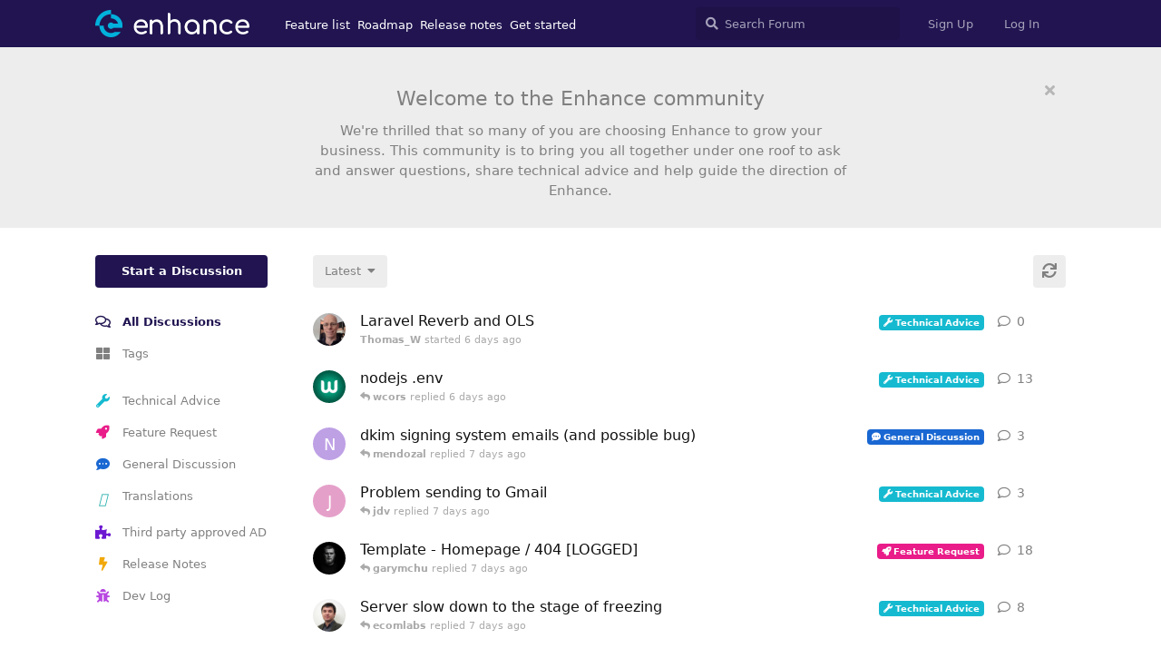

--- FILE ---
content_type: text/html; charset=utf-8
request_url: https://community.enhance.com/all?page=2
body_size: 12737
content:
<!doctype html>
<html  dir="ltr"        lang="en" >
    <head>
        <meta charset="utf-8">
        <title>All Discussions: Page 2 - Enhance Control Panel - Community</title>

        <link rel="stylesheet" href="https://community.enhance.com/assets/forum.css?v=3525d5af">
<link rel="prev" href="https://community.enhance.com">
<link rel="next" href="https://community.enhance.com?page=3">
<link rel="canonical" href="https://community.enhance.com?page=2">
<link rel="preload" href="https://community.enhance.com/assets/forum.css?v=3525d5af" as="style">
<link rel="preload" href="https://community.enhance.com/assets/forum.js?v=38ad4ae1" as="script">
<link rel="preload" href="https://community.enhance.com/assets/forum-en.js?v=4d7173ca" as="script">
<link rel="preload" href="https://community.enhance.com/assets/fonts/fa-solid-900.woff2" as="font" type="font/woff2" crossorigin="">
<link rel="preload" href="https://community.enhance.com/assets/fonts/fa-regular-400.woff2" as="font" type="font/woff2" crossorigin="">
<meta name="viewport" content="width=device-width, initial-scale=1, maximum-scale=1, minimum-scale=1">
<meta name="description" content="Our forum offers a space to ask and answer questions, share technical advice and help guide the direction of Enhance.">
<meta name="theme-color" content="#211451">
<link rel="shortcut icon" href="https://community.enhance.com/assets/favicon-zkmaixps.png">
    </head>

    <body>
        <div id="app" class="App">

    <div id="app-navigation" class="App-navigation"></div>

    <div id="drawer" class="App-drawer">

        <header id="header" class="App-header">
            <div id="header-navigation" class="Header-navigation"></div>
            <div class="container">
                <h1 class="Header-title">
                    <a href="https://community.enhance.com" id="home-link">
                                                    <img src="https://community.enhance.com/assets/logo-uf00slfz.png" alt="Enhance Control Panel - Community" class="Header-logo">
                                            </a>
                </h1>
                <div id="header-primary" class="Header-primary"></div>
                <div id="header-secondary" class="Header-secondary"></div>
            </div>
        </header>

    </div>

    <main class="App-content">
        <div id="content"></div>

        <div id="flarum-loading" style="display: none">
    Loading...
</div>

<noscript>
    <div class="Alert">
        <div class="container">
            This site is best viewed in a modern browser with JavaScript enabled.
        </div>
    </div>
</noscript>

<div id="flarum-loading-error" style="display: none">
    <div class="Alert">
        <div class="container">
            Something went wrong while trying to load the full version of this site. Try hard-refreshing this page to fix the error.
        </div>
    </div>
</div>

<noscript id="flarum-content">
    <div class="container">
    <h2>All Discussions</h2>

    <ul>
                    <li>
                <a href="https://community.enhance.com/d/3359-laravel-reverb-and-ols">
                    Laravel Reverb and OLS
                </a>
            </li>
                    <li>
                <a href="https://community.enhance.com/d/3355-nodejs-env">
                    nodejs .env
                </a>
            </li>
                    <li>
                <a href="https://community.enhance.com/d/3358-dkim-signing-system-emails-and-possible-bug">
                    dkim signing system emails (and possible bug)
                </a>
            </li>
                    <li>
                <a href="https://community.enhance.com/d/3357-problem-sending-to-gmail">
                    Problem sending to Gmail
                </a>
            </li>
                    <li>
                <a href="https://community.enhance.com/d/1307-template-homepage-404-logged">
                    Template - Homepage / 404 [LOGGED]
                </a>
            </li>
                    <li>
                <a href="https://community.enhance.com/d/3356-server-slow-down-to-the-stage-of-freezing">
                    Server slow down to the stage of freezing
                </a>
            </li>
                    <li>
                <a href="https://community.enhance.com/d/3351-issue-with-database-credentials-during-site-cloning">
                    Issue with Database Credentials during Site Cloning
                </a>
            </li>
                    <li>
                <a href="https://community.enhance.com/d/792-use-of-external-anycast-dns-service">
                    Use of external Anycast DNS service
                </a>
            </li>
                    <li>
                <a href="https://community.enhance.com/d/3348-php-apparently-hangs-indefinitely">
                    PHP apparently hangs indefinitely
                </a>
            </li>
                    <li>
                <a href="https://community.enhance.com/d/3354-securitytxt">
                    security.txt
                </a>
            </li>
                    <li>
                <a href="https://community.enhance.com/d/536-date-format-selection-released">
                    Date Format Selection [RELEASED]
                </a>
            </li>
                    <li>
                <a href="https://community.enhance.com/d/3352-setup-1-backup-per-day">
                    setup 1 backup per day
                </a>
            </li>
                    <li>
                <a href="https://community.enhance.com/d/1105-please-implement-the-possibility-of-configuring-openlitespeed-free-version">
                    Please implement the possibility of configuring OpenLiteSpeed free version
                </a>
            </li>
                    <li>
                <a href="https://community.enhance.com/d/56-accesserror-logs-available-under-public-html">
                    Access/Error Logs available under public_html
                </a>
            </li>
                    <li>
                <a href="https://community.enhance.com/d/3350-litespeed-cache-storage-path-tmp-cache-is-not-permament">
                    Litespeed - cache storage path /tmp/ ,cache is not permament
                </a>
            </li>
                    <li>
                <a href="https://community.enhance.com/d/3353-version-12143-now-available">
                    Version 12.14.3 now available
                </a>
            </li>
                    <li>
                <a href="https://community.enhance.com/d/598-innode-limitations">
                    Innode limitations?
                </a>
            </li>
                    <li>
                <a href="https://community.enhance.com/d/3038-ability-to-restore-specific-filesfolders-from-backup-under-development">
                    Ability to restore specific files/folders from backup [UNDER DEVELOPMENT]
                </a>
            </li>
                    <li>
                <a href="https://community.enhance.com/d/1580-opinions-on-bitninja-cpguard-and-imunify360-confused-about-servers">
                    Opinions on BitNinja, cPGuard, and Imunify360? Confused About &quot;Servers&quot;
                </a>
            </li>
                    <li>
                <a href="https://community.enhance.com/d/3349-slow-speed-at-clone-site">
                    Slow speed at Clone Site?
                </a>
            </li>
            </ul>

            <a href="https://community.enhance.com/all?page=1">&laquo; Previous Page</a>
    
            <a href="https://community.enhance.com/all?page=3">Next Page &raquo;</a>
    </div>

</noscript>


        <div class="App-composer">
            <div class="container">
                <div id="composer"></div>
            </div>
        </div>
    </main>

</div>

<div style="margin-left:100px; margin-bottom=100px display:block">
<a href="https://twitter.com/enhancecp" class="twitter-follow-button" data-show-count="false">Follow @enhancecp</a><script async src="https://platform.twitter.com/widgets.js" charset="utf-8"></script>
</div>


        <div id="modal"></div>
        <div id="alerts"></div>

        <script>
            document.getElementById('flarum-loading').style.display = 'block';
            var flarum = {extensions: {}};
        </script>

        <script src="https://community.enhance.com/assets/forum.js?v=38ad4ae1"></script>
<script src="https://community.enhance.com/assets/forum-en.js?v=4d7173ca"></script>

        <script id="flarum-json-payload" type="application/json">{"resources":[{"type":"forums","id":"1","attributes":{"title":"Enhance Control Panel - Community","description":"Our forum offers a space to ask and answer questions, share technical advice and help guide the direction of Enhance.","showLanguageSelector":true,"baseUrl":"https:\/\/community.enhance.com","basePath":"","baseOrigin":"https:\/\/community.enhance.com","debug":false,"apiUrl":"https:\/\/community.enhance.com\/api","welcomeTitle":"Welcome to the Enhance community","welcomeMessage":"We\u0027re thrilled that so many of you are choosing Enhance to grow your business. This community is to bring you all together under one roof to ask and answer questions, share technical advice and help guide the direction of Enhance.","themePrimaryColor":"#211451","themeSecondaryColor":"#ffffff","logoUrl":"https:\/\/community.enhance.com\/assets\/logo-uf00slfz.png","faviconUrl":"https:\/\/community.enhance.com\/assets\/favicon-zkmaixps.png","headerHtml":"","footerHtml":"\u003Cdiv style=\u0022margin-left:100px; margin-bottom=100px display:block\u0022\u003E\n\u003Ca href=\u0022https:\/\/twitter.com\/enhancecp\u0022 class=\u0022twitter-follow-button\u0022 data-show-count=\u0022false\u0022\u003EFollow @enhancecp\u003C\/a\u003E\u003Cscript async src=\u0022https:\/\/platform.twitter.com\/widgets.js\u0022 charset=\u0022utf-8\u0022\u003E\u003C\/script\u003E\n\u003C\/div\u003E","allowSignUp":true,"defaultRoute":"\/all","canViewForum":true,"canStartDiscussion":false,"canSearchUsers":false,"assetsBaseUrl":"https:\/\/community.enhance.com\/assets","canViewFlags":false,"guidelinesUrl":"https:\/\/enhance.com\/support\/forum","canBypassTagCounts":false,"minPrimaryTags":"1","maxPrimaryTags":"1","minSecondaryTags":"0","maxSecondaryTags":"3","allowUsernameMentionFormat":true},"relationships":{"groups":{"data":[{"type":"groups","id":"1"},{"type":"groups","id":"2"},{"type":"groups","id":"3"},{"type":"groups","id":"4"}]},"tags":{"data":[{"type":"tags","id":"1"},{"type":"tags","id":"2"},{"type":"tags","id":"3"},{"type":"tags","id":"19"},{"type":"tags","id":"20"},{"type":"tags","id":"23"},{"type":"tags","id":"25"}]}}},{"type":"groups","id":"1","attributes":{"nameSingular":"Admin","namePlural":"Admins","color":"#1e92f5","icon":"fas fa-star","isHidden":0}},{"type":"groups","id":"2","attributes":{"nameSingular":"Guest","namePlural":"Guests","color":null,"icon":null,"isHidden":0}},{"type":"groups","id":"3","attributes":{"nameSingular":"Member","namePlural":"Members","color":null,"icon":null,"isHidden":0}},{"type":"groups","id":"4","attributes":{"nameSingular":"Mod","namePlural":"Mods","color":"#80349E","icon":"fas fa-bolt","isHidden":0}},{"type":"tags","id":"1","attributes":{"name":"General Discussion","description":"For topics that don\u0027t fit in to any other category. ","slug":"general-discussion","color":"#1967d2","backgroundUrl":null,"backgroundMode":null,"icon":"fas fa-solid fa-comment-dots","discussionCount":640,"position":2,"defaultSort":null,"isChild":false,"isHidden":false,"lastPostedAt":"2026-01-21T11:35:38+00:00","canStartDiscussion":false,"canAddToDiscussion":false}},{"type":"tags","id":"2","attributes":{"name":"Technical Advice","description":"Get help setting up, configuring, and scaling Enhance.","slug":"technical-advice","color":"#16bad0","backgroundUrl":null,"backgroundMode":null,"icon":"fas fa-regular fa-wrench","discussionCount":1103,"position":0,"defaultSort":null,"isChild":false,"isHidden":false,"lastPostedAt":"2026-01-21T11:36:25+00:00","canStartDiscussion":false,"canAddToDiscussion":false}},{"type":"tags","id":"3","attributes":{"name":"Feature Request","description":"For feedback and new feature requests.","slug":"feature-request","color":"#e91c89","backgroundUrl":null,"backgroundMode":null,"icon":"fas fa-regular fa-rocket","discussionCount":948,"position":1,"defaultSort":null,"isChild":false,"isHidden":false,"lastPostedAt":"2026-01-21T03:34:39+00:00","canStartDiscussion":false,"canAddToDiscussion":false}},{"type":"tags","id":"19","attributes":{"name":"Dev Log","description":"Known bugs being worked on alongside the development of roadmapped features.","slug":"dev-log","color":"#b847e1","backgroundUrl":null,"backgroundMode":null,"icon":"fas fa-regular fa-bug","discussionCount":93,"position":6,"defaultSort":null,"isChild":false,"isHidden":false,"lastPostedAt":"2026-01-04T14:14:10+00:00","canStartDiscussion":false,"canAddToDiscussion":false}},{"type":"tags","id":"20","attributes":{"name":"Release Notes","description":"Reserved for discussions on specific releases. ","slug":"release-notes","color":"#f1a809","backgroundUrl":null,"backgroundMode":null,"icon":"fas fa-bolt","discussionCount":74,"position":5,"defaultSort":null,"isChild":false,"isHidden":false,"lastPostedAt":"2026-01-10T15:53:43+00:00","canStartDiscussion":false,"canAddToDiscussion":false}},{"type":"tags","id":"23","attributes":{"name":"Translations","description":"","slug":"translations","color":"#20acaa","backgroundUrl":null,"backgroundMode":null,"icon":"fa-language","discussionCount":23,"position":3,"defaultSort":null,"isChild":false,"isHidden":false,"lastPostedAt":"2025-05-07T08:11:08+00:00","canStartDiscussion":false,"canAddToDiscussion":false}},{"type":"tags","id":"25","attributes":{"name":"Third party approved AD","description":"This tag is reserved for advertisements from packaged services\/products that integrate with Enhance.\n\nPotential advertisers must seek approval. Please see guidelines - \nhttps:\/\/community.enhance.com\/d\/2366-new-community-forum-guidelines-please-read-me","slug":"third-party-approved-ad","color":"#6c19d2","backgroundUrl":null,"backgroundMode":null,"icon":"fas fa-puzzle-piece","discussionCount":10,"position":4,"defaultSort":null,"isChild":false,"isHidden":false,"lastPostedAt":"2025-12-18T20:43:22+00:00","canStartDiscussion":false,"canAddToDiscussion":false}}],"session":{"userId":0,"csrfToken":"eCoMf1vVS9vNjyQAJ01CpaeKwW5C1fCvAivvEL4u"},"locales":{"en":"English"},"locale":"en","apiDocument":{"links":{"first":"https:\/\/community.enhance.com\/api\/discussions?sort=\u0026page%5Blimit%5D=20","prev":"https:\/\/community.enhance.com\/api\/discussions?sort=\u0026page%5Blimit%5D=20","next":"https:\/\/community.enhance.com\/api\/discussions?sort=\u0026page%5Boffset%5D=40\u0026page%5Blimit%5D=20"},"data":[{"type":"discussions","id":"3359","attributes":{"title":"Laravel Reverb and OLS","slug":"3359-laravel-reverb-and-ols","commentCount":1,"participantCount":1,"createdAt":"2026-01-15T07:30:01+00:00","lastPostedAt":"2026-01-15T07:30:01+00:00","lastPostNumber":1,"canReply":false,"canRename":false,"canDelete":false,"canHide":false,"isApproved":true,"canTag":false,"subscription":null,"isSticky":false,"canSticky":false,"isLocked":false,"canLock":false},"relationships":{"user":{"data":{"type":"users","id":"864"}},"lastPostedUser":{"data":{"type":"users","id":"864"}},"tags":{"data":[{"type":"tags","id":"2"}]},"firstPost":{"data":{"type":"posts","id":"28509"}}}},{"type":"discussions","id":"3355","attributes":{"title":"nodejs .env","slug":"3355-nodejs-env","commentCount":14,"participantCount":4,"createdAt":"2026-01-13T12:16:00+00:00","lastPostedAt":"2026-01-15T05:55:47+00:00","lastPostNumber":14,"canReply":false,"canRename":false,"canDelete":false,"canHide":false,"isApproved":true,"canTag":false,"subscription":null,"isSticky":false,"canSticky":false,"isLocked":false,"canLock":false},"relationships":{"user":{"data":{"type":"users","id":"912"}},"lastPostedUser":{"data":{"type":"users","id":"912"}},"tags":{"data":[{"type":"tags","id":"2"}]},"firstPost":{"data":{"type":"posts","id":"28472"}}}},{"type":"discussions","id":"3358","attributes":{"title":"dkim signing system emails (and possible bug)","slug":"3358-dkim-signing-system-emails-and-possible-bug","commentCount":4,"participantCount":2,"createdAt":"2026-01-14T14:07:42+00:00","lastPostedAt":"2026-01-14T15:50:14+00:00","lastPostNumber":4,"canReply":false,"canRename":false,"canDelete":false,"canHide":false,"isApproved":true,"canTag":false,"subscription":null,"isSticky":false,"canSticky":false,"isLocked":false,"canLock":false},"relationships":{"user":{"data":{"type":"users","id":"1233"}},"lastPostedUser":{"data":{"type":"users","id":"10"}},"tags":{"data":[{"type":"tags","id":"1"}]},"firstPost":{"data":{"type":"posts","id":"28502"}}}},{"type":"discussions","id":"3357","attributes":{"title":"Problem sending to Gmail","slug":"3357-problem-sending-to-gmail","commentCount":4,"participantCount":3,"createdAt":"2026-01-14T09:57:05+00:00","lastPostedAt":"2026-01-14T14:33:55+00:00","lastPostNumber":4,"canReply":false,"canRename":false,"canDelete":false,"canHide":false,"isApproved":true,"canTag":false,"subscription":null,"isSticky":false,"canSticky":false,"isLocked":false,"canLock":false},"relationships":{"user":{"data":{"type":"users","id":"886"}},"lastPostedUser":{"data":{"type":"users","id":"886"}},"tags":{"data":[{"type":"tags","id":"2"}]},"firstPost":{"data":{"type":"posts","id":"28495"}}}},{"type":"discussions","id":"1307","attributes":{"title":"Template - Homepage \/ 404 [LOGGED]","slug":"1307-template-homepage-404-logged","commentCount":19,"participantCount":16,"createdAt":"2024-03-01T00:03:50+00:00","lastPostedAt":"2026-01-14T14:22:26+00:00","lastPostNumber":20,"canReply":false,"canRename":false,"canDelete":false,"canHide":false,"isApproved":true,"canTag":false,"subscription":null,"isSticky":false,"canSticky":false,"isLocked":false,"canLock":false},"relationships":{"user":{"data":{"type":"users","id":"33"}},"lastPostedUser":{"data":{"type":"users","id":"1395"}},"tags":{"data":[{"type":"tags","id":"3"}]},"firstPost":{"data":{"type":"posts","id":"8116"}}}},{"type":"discussions","id":"3356","attributes":{"title":"Server slow down to the stage of freezing","slug":"3356-server-slow-down-to-the-stage-of-freezing","commentCount":9,"participantCount":6,"createdAt":"2026-01-14T00:56:06+00:00","lastPostedAt":"2026-01-14T09:56:38+00:00","lastPostNumber":9,"canReply":false,"canRename":false,"canDelete":false,"canHide":false,"isApproved":true,"canTag":false,"subscription":null,"isSticky":false,"canSticky":false,"isLocked":false,"canLock":false},"relationships":{"user":{"data":{"type":"users","id":"150"}},"lastPostedUser":{"data":{"type":"users","id":"1313"}},"tags":{"data":[{"type":"tags","id":"2"}]},"firstPost":{"data":{"type":"posts","id":"28483"}}}},{"type":"discussions","id":"3351","attributes":{"title":"Issue with Database Credentials during Site Cloning","slug":"3351-issue-with-database-credentials-during-site-cloning","commentCount":7,"participantCount":4,"createdAt":"2026-01-10T14:24:42+00:00","lastPostedAt":"2026-01-14T09:14:00+00:00","lastPostNumber":7,"canReply":false,"canRename":false,"canDelete":false,"canHide":false,"isApproved":true,"canTag":false,"subscription":null,"isSticky":false,"canSticky":false,"isLocked":false,"canLock":false},"relationships":{"user":{"data":{"type":"users","id":"1105"}},"lastPostedUser":{"data":{"type":"users","id":"915"}},"tags":{"data":[{"type":"tags","id":"2"}]},"firstPost":{"data":{"type":"posts","id":"28431"}}}},{"type":"discussions","id":"792","attributes":{"title":"Use of external Anycast DNS service","slug":"792-use-of-external-anycast-dns-service","commentCount":9,"participantCount":8,"createdAt":"2023-09-05T11:59:38+00:00","lastPostedAt":"2026-01-14T08:52:18+00:00","lastPostNumber":9,"canReply":false,"canRename":false,"canDelete":false,"canHide":false,"isApproved":true,"canTag":false,"subscription":null,"isSticky":false,"canSticky":false,"isLocked":false,"canLock":false},"relationships":{"user":{"data":{"type":"users","id":"439"}},"lastPostedUser":{"data":{"type":"users","id":"122"}},"tags":{"data":[{"type":"tags","id":"2"}]},"firstPost":{"data":{"type":"posts","id":"4429"}}}},{"type":"discussions","id":"3348","attributes":{"title":"PHP apparently hangs indefinitely","slug":"3348-php-apparently-hangs-indefinitely","commentCount":16,"participantCount":5,"createdAt":"2026-01-08T17:20:41+00:00","lastPostedAt":"2026-01-12T22:32:23+00:00","lastPostNumber":17,"canReply":false,"canRename":false,"canDelete":false,"canHide":false,"isApproved":true,"canTag":false,"subscription":null,"isSticky":false,"canSticky":false,"isLocked":false,"canLock":false},"relationships":{"user":{"data":{"type":"users","id":"1357"}},"lastPostedUser":{"data":{"type":"users","id":"915"}},"tags":{"data":[{"type":"tags","id":"2"}]},"firstPost":{"data":{"type":"posts","id":"28401"}}}},{"type":"discussions","id":"3354","attributes":{"title":"security.txt","slug":"3354-securitytxt","commentCount":1,"participantCount":1,"createdAt":"2026-01-12T17:06:03+00:00","lastPostedAt":"2026-01-12T17:06:03+00:00","lastPostNumber":1,"canReply":false,"canRename":false,"canDelete":false,"canHide":false,"isApproved":true,"canTag":false,"subscription":null,"isSticky":false,"canSticky":false,"isLocked":false,"canLock":false},"relationships":{"user":{"data":{"type":"users","id":"1233"}},"lastPostedUser":{"data":{"type":"users","id":"1233"}},"tags":{"data":[{"type":"tags","id":"2"}]},"firstPost":{"data":{"type":"posts","id":"28462"}}}},{"type":"discussions","id":"536","attributes":{"title":"Date Format Selection [RELEASED]","slug":"536-date-format-selection-released","commentCount":6,"participantCount":4,"createdAt":"2023-05-19T12:27:33+00:00","lastPostedAt":"2026-01-12T11:59:00+00:00","lastPostNumber":6,"canReply":false,"canRename":false,"canDelete":false,"canHide":false,"isApproved":true,"canTag":false,"subscription":null,"isSticky":false,"canSticky":false,"isLocked":false,"canLock":false},"relationships":{"user":{"data":{"type":"users","id":"302"}},"lastPostedUser":{"data":{"type":"users","id":"2"}},"tags":{"data":[{"type":"tags","id":"3"},{"type":"tags","id":"6"}]},"firstPost":{"data":{"type":"posts","id":"3008"}}}},{"type":"discussions","id":"3352","attributes":{"title":"setup 1 backup per day","slug":"3352-setup-1-backup-per-day","commentCount":3,"participantCount":3,"createdAt":"2026-01-10T14:40:59+00:00","lastPostedAt":"2026-01-12T11:41:01+00:00","lastPostNumber":3,"canReply":false,"canRename":false,"canDelete":false,"canHide":false,"isApproved":true,"canTag":false,"subscription":null,"isSticky":false,"canSticky":false,"isLocked":false,"canLock":false},"relationships":{"user":{"data":{"type":"users","id":"297"}},"lastPostedUser":{"data":{"type":"users","id":"613"}},"tags":{"data":[{"type":"tags","id":"2"}]},"firstPost":{"data":{"type":"posts","id":"28433"}}}},{"type":"discussions","id":"1105","attributes":{"title":"Please implement the possibility of configuring OpenLiteSpeed free version","slug":"1105-please-implement-the-possibility-of-configuring-openlitespeed-free-version","commentCount":65,"participantCount":32,"createdAt":"2024-01-10T10:50:25+00:00","lastPostedAt":"2026-01-11T20:21:34+00:00","lastPostNumber":67,"canReply":false,"canRename":false,"canDelete":false,"canHide":false,"isApproved":true,"canTag":false,"subscription":null,"isSticky":false,"canSticky":false,"isLocked":false,"canLock":false},"relationships":{"user":{"data":{"type":"users","id":"561"}},"lastPostedUser":{"data":{"type":"users","id":"33"}},"tags":{"data":[{"type":"tags","id":"3"}]},"firstPost":{"data":{"type":"posts","id":"6473"}}}},{"type":"discussions","id":"56","attributes":{"title":"Access\/Error Logs available under public_html","slug":"56-accesserror-logs-available-under-public-html","commentCount":33,"participantCount":22,"createdAt":"2022-12-02T22:37:44+00:00","lastPostedAt":"2026-01-11T11:02:34+00:00","lastPostNumber":33,"canReply":false,"canRename":false,"canDelete":false,"canHide":false,"isApproved":true,"canTag":false,"subscription":null,"isSticky":false,"canSticky":false,"isLocked":false,"canLock":false},"relationships":{"user":{"data":{"type":"users","id":"35"}},"lastPostedUser":{"data":{"type":"users","id":"1313"}},"tags":{"data":[{"type":"tags","id":"3"}]},"firstPost":{"data":{"type":"posts","id":"231"}}}},{"type":"discussions","id":"3350","attributes":{"title":"Litespeed - cache storage path \/tmp\/ ,cache is not permament","slug":"3350-litespeed-cache-storage-path-tmp-cache-is-not-permament","commentCount":6,"participantCount":4,"createdAt":"2026-01-10T11:18:42+00:00","lastPostedAt":"2026-01-11T05:38:29+00:00","lastPostNumber":6,"canReply":false,"canRename":false,"canDelete":false,"canHide":false,"isApproved":true,"canTag":false,"subscription":null,"isSticky":false,"canSticky":false,"isLocked":false,"canLock":false},"relationships":{"user":{"data":{"type":"users","id":"6"}},"lastPostedUser":{"data":{"type":"users","id":"6"}},"tags":{"data":[{"type":"tags","id":"3"},{"type":"tags","id":"8"}]},"firstPost":{"data":{"type":"posts","id":"28427"}}}},{"type":"discussions","id":"3353","attributes":{"title":"Version 12.14.3 now available","slug":"3353-version-12143-now-available","commentCount":1,"participantCount":1,"createdAt":"2026-01-10T15:53:43+00:00","lastPostedAt":"2026-01-10T15:53:43+00:00","lastPostNumber":1,"canReply":false,"canRename":false,"canDelete":false,"canHide":false,"isApproved":true,"canTag":false,"subscription":null,"isSticky":false,"canSticky":false,"isLocked":false,"canLock":false},"relationships":{"user":{"data":{"type":"users","id":"1333"}},"lastPostedUser":{"data":{"type":"users","id":"1333"}},"tags":{"data":[{"type":"tags","id":"20"}]},"firstPost":{"data":{"type":"posts","id":"28434"}}}},{"type":"discussions","id":"598","attributes":{"title":"Innode limitations?","slug":"598-innode-limitations","commentCount":13,"participantCount":11,"createdAt":"2023-06-17T05:26:32+00:00","lastPostedAt":"2026-01-10T14:36:31+00:00","lastPostNumber":14,"canReply":false,"canRename":false,"canDelete":false,"canHide":false,"isApproved":true,"canTag":false,"subscription":null,"isSticky":false,"canSticky":false,"isLocked":false,"canLock":false},"relationships":{"user":{"data":{"type":"users","id":"126"}},"lastPostedUser":{"data":{"type":"users","id":"1128"}},"tags":{"data":[{"type":"tags","id":"3"}]},"firstPost":{"data":{"type":"posts","id":"3410"}}}},{"type":"discussions","id":"3038","attributes":{"title":"Ability to restore specific files\/folders from backup [UNDER DEVELOPMENT]","slug":"3038-ability-to-restore-specific-filesfolders-from-backup-under-development","commentCount":39,"participantCount":30,"createdAt":"2025-08-18T12:43:56+00:00","lastPostedAt":"2026-01-10T12:48:31+00:00","lastPostNumber":40,"canReply":false,"canRename":false,"canDelete":false,"canHide":false,"isApproved":true,"canTag":false,"subscription":null,"isSticky":false,"canSticky":false,"isLocked":false,"canLock":false},"relationships":{"user":{"data":{"type":"users","id":"627"}},"lastPostedUser":{"data":{"type":"users","id":"1357"}},"tags":{"data":[{"type":"tags","id":"3"}]},"firstPost":{"data":{"type":"posts","id":"25952"}}}},{"type":"discussions","id":"1580","attributes":{"title":"Opinions on BitNinja, cPGuard, and Imunify360? Confused About \u0022Servers\u0022","slug":"1580-opinions-on-bitninja-cpguard-and-imunify360-confused-about-servers","commentCount":27,"participantCount":12,"createdAt":"2024-05-23T14:51:11+00:00","lastPostedAt":"2026-01-09T20:46:41+00:00","lastPostNumber":28,"canReply":false,"canRename":false,"canDelete":false,"canHide":false,"isApproved":true,"canTag":false,"subscription":null,"isSticky":false,"canSticky":false,"isLocked":false,"canLock":false},"relationships":{"user":{"data":{"type":"users","id":"699"}},"lastPostedUser":{"data":{"type":"users","id":"515"}},"tags":{"data":[{"type":"tags","id":"1"}]},"firstPost":{"data":{"type":"posts","id":"10411"}}}},{"type":"discussions","id":"3349","attributes":{"title":"Slow speed at Clone Site?","slug":"3349-slow-speed-at-clone-site","commentCount":2,"participantCount":2,"createdAt":"2026-01-09T17:35:45+00:00","lastPostedAt":"2026-01-09T17:54:40+00:00","lastPostNumber":2,"canReply":false,"canRename":false,"canDelete":false,"canHide":false,"isApproved":true,"canTag":false,"subscription":null,"isSticky":false,"canSticky":false,"isLocked":false,"canLock":false},"relationships":{"user":{"data":{"type":"users","id":"1105"}},"lastPostedUser":{"data":{"type":"users","id":"515"}},"tags":{"data":[{"type":"tags","id":"2"}]},"firstPost":{"data":{"type":"posts","id":"28419"}}}}],"included":[{"type":"users","id":"864","attributes":{"username":"Thomas_W","displayName":"Thomas_W","avatarUrl":"https:\/\/community.enhance.com\/assets\/avatars\/0dypGCeFNJMpJTaC.png","slug":"Thomas_W"}},{"type":"users","id":"912","attributes":{"username":"wcors","displayName":"wcors","avatarUrl":"https:\/\/community.enhance.com\/assets\/avatars\/HDeRPbPTgepBzWWq.png","slug":"wcors"}},{"type":"users","id":"1233","attributes":{"username":"nhybgtvfr","displayName":"nhybgtvfr","avatarUrl":null,"slug":"nhybgtvfr"}},{"type":"users","id":"10","attributes":{"username":"mendozal","displayName":"mendozal","avatarUrl":"https:\/\/community.enhance.com\/assets\/avatars\/qfJ7LrH1hsneWVeo.png","slug":"mendozal"}},{"type":"users","id":"886","attributes":{"username":"jdv","displayName":"jdv","avatarUrl":null,"slug":"jdv"}},{"type":"users","id":"33","attributes":{"username":"DracoBlue","displayName":"DracoBlue","avatarUrl":"https:\/\/community.enhance.com\/assets\/avatars\/p5HoEC6x0Fd7QMqd.png","slug":"DracoBlue"}},{"type":"users","id":"1395","attributes":{"username":"garymchu","displayName":"garymchu","avatarUrl":null,"slug":"garymchu"}},{"type":"users","id":"150","attributes":{"username":"Isaia-Arknet_PTY_LTD","displayName":"Isaia-Arknet_PTY_LTD","avatarUrl":"https:\/\/community.enhance.com\/assets\/avatars\/cgLFvlfbFjbwH7Su.png","slug":"Isaia-Arknet_PTY_LTD"}},{"type":"users","id":"1313","attributes":{"username":"ecomlabs","displayName":"ecomlabs","avatarUrl":null,"slug":"ecomlabs"}},{"type":"users","id":"1105","attributes":{"username":"JKSoftware","displayName":"JKSoftware","avatarUrl":null,"slug":"JKSoftware"}},{"type":"users","id":"915","attributes":{"username":"gmakhs","displayName":"gmakhs","avatarUrl":null,"slug":"gmakhs"}},{"type":"users","id":"439","attributes":{"username":"tstrand","displayName":"tstrand","avatarUrl":null,"slug":"tstrand"}},{"type":"users","id":"122","attributes":{"username":"bela","displayName":"bela","avatarUrl":"https:\/\/community.enhance.com\/assets\/avatars\/XOqxVarzjdYYEkdV.png","slug":"bela"}},{"type":"users","id":"1357","attributes":{"username":"matrix","displayName":"matrix","avatarUrl":null,"slug":"matrix"}},{"type":"users","id":"302","attributes":{"username":"WebInfra","displayName":"WebInfra","avatarUrl":null,"slug":"WebInfra"}},{"type":"users","id":"2","attributes":{"username":"Aliysa_Enhance","displayName":"Aliysa_Enhance","avatarUrl":"https:\/\/community.enhance.com\/assets\/avatars\/1C5blgJPaM8sB5Pp.png","slug":"Aliysa_Enhance"}},{"type":"users","id":"297","attributes":{"username":"bocagua","displayName":"bocagua","avatarUrl":null,"slug":"bocagua"}},{"type":"users","id":"613","attributes":{"username":"Andrei","displayName":"Andrei","avatarUrl":"https:\/\/community.enhance.com\/assets\/avatars\/soPJogjkyVm98RMh.png","slug":"Andrei"}},{"type":"users","id":"561","attributes":{"username":"FabioP","displayName":"FabioP","avatarUrl":"https:\/\/community.enhance.com\/assets\/avatars\/J76NuU56zfxLCJIz.png","slug":"FabioP"}},{"type":"users","id":"35","attributes":{"username":"digitalexpanse","displayName":"digitalexpanse","avatarUrl":null,"slug":"digitalexpanse"}},{"type":"users","id":"6","attributes":{"username":"AdamM","displayName":"AdamM","avatarUrl":"https:\/\/community.enhance.com\/assets\/avatars\/asUlqb7S0RS300lc.png","slug":"AdamM"}},{"type":"users","id":"1333","attributes":{"username":"shahed","displayName":"shahed","avatarUrl":null,"slug":"shahed"}},{"type":"users","id":"126","attributes":{"username":"PradeepC","displayName":"PradeepC","avatarUrl":null,"slug":"PradeepC"}},{"type":"users","id":"1128","attributes":{"username":"webdig","displayName":"webdig","avatarUrl":"https:\/\/community.enhance.com\/assets\/avatars\/zrH86qLnPkYN3Pfv.png","slug":"webdig"}},{"type":"users","id":"627","attributes":{"username":"pratik_asabe","displayName":"pratik_asabe","avatarUrl":"https:\/\/community.enhance.com\/assets\/avatars\/mK8SG2ppinTZ3GJr.png","slug":"pratik_asabe"}},{"type":"users","id":"699","attributes":{"username":"jb007","displayName":"jb007","avatarUrl":null,"slug":"jb007"}},{"type":"users","id":"515","attributes":{"username":"SharedGrid","displayName":"SharedGrid","avatarUrl":"https:\/\/community.enhance.com\/assets\/avatars\/F108Ny085IIkzKYu.png","slug":"SharedGrid"}},{"type":"tags","id":"2","attributes":{"name":"Technical Advice","description":"Get help setting up, configuring, and scaling Enhance.","slug":"technical-advice","color":"#16bad0","backgroundUrl":null,"backgroundMode":null,"icon":"fas fa-regular fa-wrench","discussionCount":1103,"position":0,"defaultSort":null,"isChild":false,"isHidden":false,"lastPostedAt":"2026-01-21T11:36:25+00:00","canStartDiscussion":false,"canAddToDiscussion":false}},{"type":"tags","id":"1","attributes":{"name":"General Discussion","description":"For topics that don\u0027t fit in to any other category. ","slug":"general-discussion","color":"#1967d2","backgroundUrl":null,"backgroundMode":null,"icon":"fas fa-solid fa-comment-dots","discussionCount":640,"position":2,"defaultSort":null,"isChild":false,"isHidden":false,"lastPostedAt":"2026-01-21T11:35:38+00:00","canStartDiscussion":false,"canAddToDiscussion":false}},{"type":"tags","id":"3","attributes":{"name":"Feature Request","description":"For feedback and new feature requests.","slug":"feature-request","color":"#e91c89","backgroundUrl":null,"backgroundMode":null,"icon":"fas fa-regular fa-rocket","discussionCount":948,"position":1,"defaultSort":null,"isChild":false,"isHidden":false,"lastPostedAt":"2026-01-21T03:34:39+00:00","canStartDiscussion":false,"canAddToDiscussion":false}},{"type":"tags","id":"6","attributes":{"name":"Usability","description":"","slug":"usability","color":"","backgroundUrl":null,"backgroundMode":null,"icon":"","discussionCount":131,"position":5,"defaultSort":null,"isChild":true,"isHidden":false,"lastPostedAt":"2026-01-12T11:59:00+00:00","canStartDiscussion":false,"canAddToDiscussion":false},"relationships":{"parent":{"data":{"type":"tags","id":"3"}}}},{"type":"tags","id":"8","attributes":{"name":"Server management","description":"","slug":"server-management","color":"","backgroundUrl":null,"backgroundMode":null,"icon":"","discussionCount":134,"position":4,"defaultSort":null,"isChild":true,"isHidden":false,"lastPostedAt":"2026-01-11T05:38:29+00:00","canStartDiscussion":false,"canAddToDiscussion":false},"relationships":{"parent":{"data":{"type":"tags","id":"3"}}}},{"type":"tags","id":"20","attributes":{"name":"Release Notes","description":"Reserved for discussions on specific releases. ","slug":"release-notes","color":"#f1a809","backgroundUrl":null,"backgroundMode":null,"icon":"fas fa-bolt","discussionCount":74,"position":5,"defaultSort":null,"isChild":false,"isHidden":false,"lastPostedAt":"2026-01-10T15:53:43+00:00","canStartDiscussion":false,"canAddToDiscussion":false}},{"type":"posts","id":"28509","attributes":{"number":1,"createdAt":"2026-01-15T07:30:01+00:00","contentType":"comment","contentHtml":"\u003Cp\u003EA project use Laravel Reverb for Websockets at a Enhance server with OLS.\u003C\/p\u003E\n\n\u003Cp\u003EFor Apache the integration looks not so difficult:\u003C\/p\u003E\n  \u003Ch1\u003EProxy WebSocket connections\u003C\/h1\u003E\n  \u003Cp\u003E\u0026lt;Location \/app\u0026gt;\u003Cbr\u003E\n    ProxyPass ws:\/\/0.0.0.0:8080\/app\u003Cbr\u003E\n    ProxyPassReverse ws:\/\/0.0.0.0:8080\/app\u003Cbr\u003E\n  \u0026lt;\/Location\u0026gt;\u003C\/p\u003E\n  \u003Cbr\u003E\n  \u003Cp\u003E\u0026lt;Location \/apps\u0026gt;\u003Cbr\u003E\n    ProxyPass \u003Ca href=\u0022http:\/\/0.0.0.0:8080\/apps\u0022 rel=\u0022ugc nofollow\u0022\u003Ehttp:\/\/0.0.0.0:8080\/apps\u003C\/a\u003E\u003Cbr\u003E\n    ProxyPassReverse \u003Ca href=\u0022http:\/\/0.0.0.0:8080\/apps\u0022 rel=\u0022ugc nofollow\u0022\u003Ehttp:\/\/0.0.0.0:8080\/apps\u003C\/a\u003E\u003Cbr\u003E\n  \u0026lt;\/Location\u0026gt;\u003Cbr\u003E\n\u0026lt;\/VirtualHost\u0026gt;\u003C\/p\u003E\n\n\u003Cp\u003EBut with OLS\/Enhance I get SSL Certificate errors. Have somebody a idea how to get this running?\u003C\/p\u003E\n\n","renderFailed":false}},{"type":"posts","id":"28472","attributes":{"number":1,"createdAt":"2026-01-13T12:16:00+00:00","contentType":"comment","contentHtml":"\u003Cp\u003Ei got a error while user is trying to connect to the mysql database.\u003C\/p\u003E \n\u003Cpre\u003E\u003Ccode\u003EError in processPendingCampaigns: AggregateError [ECONNREFUSED]:\nat internalConnectMultiple (node:net:1122:18)\nat afterConnectMultiple (node:net:1689:7) {\ncode: \u0027ECONNREFUSED\u0027,\nfatal: true,\n[errors]: [\nError: connect ECONNREFUSED 127.0.0.1:3306\nat createConnectionError (node:net:1652:14)\nat afterConnectMultiple (node:net:1682:16) {\nerrno: -111,\ncode: \u0027ECONNREFUSED\u0027,\nsyscall: \u0027connect\u0027,\naddress: \u0027127.0.0.1\u0027,\nport: 3306\n},\nError: connect ECONNREFUSED ::1:3306\nat createConnectionError (node:net:1652:14)\nat afterConnectMultiple (node:net:1682:16) {\nerrno: -111,\ncode: \u0027ECONNREFUSED\u0027,\nsyscall: \u0027connect\u0027,\naddress: \u0027::1\u0027,\nport: 3306\n}\n]\n}\u003C\/code\u003E\u003Cscript async=\u0022\u0022 crossorigin=\u0022anonymous\u0022 data-hljs-style=\u0022github\u0022 integrity=\u0022sha384-ryUuFF+lg0ZHUA7DaXhvSekelOyHvqE2+5VtldjgFG+Y99aBpL8SNXEPubG6UTNv\u0022 src=\u0022https:\/\/cdn.jsdelivr.net\/gh\/s9e\/hljs-loader@1.0.32\/loader.min.js\u0022\u003E\u003C\/script\u003E\u003C\/pre\u003E\n\u003Cp\u003Edo you know what should be the host in .ENV DBHOST=localhost\u003Cbr\u003E\n#nodejs\u003C\/p\u003E\n","renderFailed":false}},{"type":"posts","id":"28502","attributes":{"number":1,"createdAt":"2026-01-14T14:07:42+00:00","contentType":"comment","contentHtml":"\u003Cp\u003Ei have multiple servers,  1 dedicated mailserver,  1 server running the panel, global webmail \u0026amp; php,\u003Cbr\u003E\nand multiple webservers\u003C\/p\u003E\n\n\u003Cp\u003Eunder system -\u0026gt; branding, i\u0027ve set an address to use for all system generated emails. \u003Cbr\u003E\nthe panel is set on a subdomain, ie  panel.mydomain.tld,  and i have website on mydomain.tld. \u003Cbr\u003E\ndkim is configured on mydomain.tld, and the address set for system emails is \u003Ca href=\u0022mailto:system@mydomain.tld\u0022\u003Esystem@mydomain.tld\u003C\/a\u003E\u003C\/p\u003E\n\n\u003Cp\u003Ebut emails generated by the panel are not dkim signed.\u003C\/p\u003E \n\n\u003Cp\u003Eshouldn\u0027t the setting for system emails also require smtp login details so that system emails can be properly authenticated and signed?  clients not getting eg password reset emails to their personal mailboxes because their mailserver is rejected mails that aren\u0027t dkim signed is going to be a big problem.\u003C\/p\u003E \n\n\n\u003Cp\u003Eand yes, i can set something like that in settings - service -  email smart host settings..\u003Cbr\u003E\nbut then all outbound mail, from all servers is going through one login, i don\u0027t like that.. one password change stops all outbound mail...\u003C\/p\u003E\n\n\u003Cp\u003Ealso, although it says those settings can be overridden on a per server basis, i\u0027ve tried overriding it for the dedicated mailserver,  setting the status to off, with no host\/port or user details, but it still leaves it configured, so all outbound mail continually loops back trying to relay through itself.   (possible bug?)\u003C\/p\u003E\n\n\u003Cp\u003Ealso, i know using smtp plugins  on wordpress etc, avoids the problem, but for those that don\u0027t\/won\u0027t use them and let the site just try to send mail using local php, shouldn\u0027t those get routed through rspamd so that they get dkim signed based on the sending websites domain...\u003C\/p\u003E \n\n\u003Cp\u003Ewith the way gmail, microsoft etc are clamping down on email security, the system shouldn\u0027t be letting any email go out into the world without being dkim signed.\u003C\/p\u003E \n","renderFailed":false}},{"type":"posts","id":"28495","attributes":{"number":1,"createdAt":"2026-01-14T09:57:05+00:00","contentType":"comment","contentHtml":"\u003Cp\u003EHello,\u003Cbr\u003E\nI am having a problem with Gmail.\u003Cbr\u003E\nMessages sent to Gmail trigger an error completely at random.\u003Cbr\u003E\n550-5.7.25 [2a01:...] The IP address sending\u003Cbr\u003E\nthis message does not 550-5.7.25 have a PTR record setup, or the corresponding forward DNS entry does 550-5.7.25 not match the sending IP.\u003C\/p\u003E\n\n\u003Cp\u003EThe problem only occurs on IPv6 and not systematically.\u003C\/p\u003E\n\n\u003Cp\u003EThe DNS entries are configured correctly.\u003Cbr\u003E\nUsing Google\u0027s DIG tool, the PTR of the sending server is correct.\u003C\/p\u003E\n\n\u003Cp\u003EHave you ever encountered this problem?\u003Cbr\u003E\nAnd how did you solve it?\u003C\/p\u003E","renderFailed":false}},{"type":"posts","id":"8116","attributes":{"number":1,"createdAt":"2024-03-01T00:03:50+00:00","contentType":"comment","contentHtml":"\u003Cp\u003EAdding a template for the welcome page (immediately after adding a page to the enhance panel) and a 404 error page: page not found. I\u0027m referring to a designer version of these pages, not as it currently stands.\u003C\/p\u003E\n\n\u003Cp\u003EExamples:\u003Cbr\u003E\n\u003Cimg src=\u0022https:\/\/static.vecteezy.com\/system\/resources\/previews\/004\/342\/925\/original\/background-design-error-404-page-not-found-text-cute-gradient-template-banner-or-website-page-free-vector.jpg\u0022 title=\u0022\u0022 alt=\u0022\u0022\u003E\u003C\/p\u003E\n\n\u003Cp\u003E\u003Cimg src=\u0022https:\/\/i.stack.imgur.com\/Aw3g5.png\u0022 title=\u0022\u0022 alt=\u0022\u0022\u003E\u003C\/p\u003E\n\n","renderFailed":false}},{"type":"posts","id":"28483","attributes":{"number":1,"createdAt":"2026-01-14T00:56:06+00:00","contentType":"comment","contentHtml":"\u003Cp\u003Ei have a server that is running apache and i have few eCommerce websites.\u003Cbr\u003E\nIt happened that one of the sites had issues and it required updates so it definitely works bad, no question about that. the owner works on it to fix it as  soon fast as he can, but what gets me crazy is the fact that while his site gets stuck very often the other clients get affected.\u003C\/p\u003E\n\n\u003Cp\u003Eas a NOTE: everything started going bad since last few updates of enhance panel!\u003C\/p\u003E\n\n\u003Cp\u003Ei was under the impression that each account is isolated and one site\u0027s failure would not affect everyone else. but it seems i was wrong, as all other clients get their websites frozen. (this is not what i was ready for when i was  thinking each client is isolated.)\u003C\/p\u003E\n\n\u003Cp\u003Ei have tested by suspending the problem website, and found out that the server works well otherwise. so the true  Isolation seems to not be that true after all..\u003C\/p\u003E\n\n\u003Cp\u003EI have to admit that i am really questioning the the isolation thing \ud83d\ude42 and the way i considered it should be and what it really is \ud83d\ude42\u003C\/p\u003E\n\n\u003Cp\u003EIf i am doing something wrong please by all means some advice is welcome \ud83d\ude42\u003C\/p\u003E","renderFailed":false}},{"type":"posts","id":"28431","attributes":{"number":1,"createdAt":"2026-01-10T14:24:42+00:00","contentType":"comment","contentHtml":"\u003Cp\u003EHello,\u003C\/p\u003E\n\n\u003Cp\u003EI am cloning a WordPress site to create a staging environment for a client.\u003C\/p\u003E\n\n\u003Cp\u003EHowever, it appears that the cloning process does not automatically update the wp-config.php file with the new database credentials for the staging site.\u003C\/p\u003E \n\n\u003Cp\u003EAs a result, the cloned site still points to the production database.\u003C\/p\u003E\n\n\u003Cp\u003EIf the staging site is hosted on the same server, it attempts to connect to the production database (which often results in an access denied error due to permission restrictions). However, if it is hosted on a different server, it simply triggers a \u0027database connection error\u0027 because the credentials do not match the new environment.\u003C\/p\u003E\n\n\u003Cp\u003EIs this a bug in the cloning process, or should these credentials be updated manually?\u003C\/p\u003E\n","renderFailed":false}},{"type":"posts","id":"4429","attributes":{"number":1,"createdAt":"2023-09-05T11:59:38+00:00","contentType":"comment","contentHtml":"\u003Cp\u003EIt would be great if there was a way to add\/edit allow-axfr-ips to powerdns config so we can use any Anycast DNS service. \u003Cbr\u003E\nI guess we could enter the powerdns docker container and try to add it there but I\u0027m afraid it might brake thing in the enhance panel or services.\u003C\/p\u003E\n\n\u003Cp\u003EOr a quick guide\/tips on how this could be achieved\u003C\/p\u003E","renderFailed":false}},{"type":"posts","id":"28401","attributes":{"number":1,"createdAt":"2026-01-08T17:20:41+00:00","contentType":"comment","contentHtml":"\u003Cp\u003EI\u0027m already running some websites with Enhance. Each website is on a dedicated Hetzner cloud instance.\u003Cbr\u003E\nAll websites are migrated from the same Plesk server which was hosting them shared.\u003Cbr\u003E\nEverything was fine till now, when recently I\u0027ve been struck with a serious issue.\u003Cbr\u003E\nSome websites refuse to work. With these symptoms:\u003Cbr\u003E\n1) The website start load infintely till timeout\u003Cbr\u003E\n2) The PHP process reach 99% CPU\u003Cbr\u003E\n3) With strace the PHP process is doing nothing, no activity.\u003Cbr\u003E\n4) With ltrace the PHP process is reporting in loop something like (not sure if related)\u003Cbr\u003E\n\u003Ccode\u003Ememcpy(0x7bc9b1a860b2, \u002295430879\u0022, 8)\u003C\/code\u003E\u003Cbr\u003E\n\u003Ccode\u003Estrdup(\u0022Undefined offset: 95430879\u0022)\u003C\/code\u003E\u003Cbr\u003E\n\u003Ccode\u003Estrdup(\u0022\/var\/www\/siteid\/public_html\/alwaysthesamefile.php\u0022)\u003C\/code\u003E\u003Cbr\u003E\nthis is related to a symfony dependency (XmlFileLoader.php) which anyway is used by all the other websites working too.\u003Cbr\u003E\n5) Statics file are served just fine\u003Cbr\u003E\n6) It happens no matter which webserver I use (tried OLS and Apache)\u003Cbr\u003E\n7) Nothing wrong is logged, even with debug active in OLS. Without debug logs are completely empty.\u003Cbr\u003E\n8) Tried with different instances types, no luck.\u003C\/p\u003E\n\n\u003Cp\u003EAdditional info: The looping file in ltrace is always the same but again not sure if relevant.\u003C\/p\u003E \n\n\u003Cp\u003EI\u0027m seriously out of ideas as of why it happens. Especially since it works on plesk with the same setup (LSWS and php.ini). Tried everything. Any ideas?\u003C\/p\u003E\n","renderFailed":false}},{"type":"posts","id":"28462","attributes":{"number":1,"createdAt":"2026-01-12T17:06:03+00:00","contentType":"comment","contentHtml":"\u003Cp\u003Eis there an easy way to get security.txt enabled on every vhost?\u003C\/p\u003E\n\n\u003Cp\u003Ei\u0027ve tried modifying this: \u003Ca href=\u0022https:\/\/github.com\/remkohat\/dynamic-security.txt\u0022 rel=\u0022ugc nofollow\u0022\u003Ehttps:\/\/github.com\/remkohat\/dynamic-security.txt\u003C\/a\u003E\u003Cbr\u003E\nbut i can\u0027t get it to work\u003C\/p\u003E\n\n","renderFailed":false}},{"type":"posts","id":"3008","attributes":{"number":1,"createdAt":"2023-05-19T12:27:33+00:00","contentType":"comment","contentHtml":"\u003Cp\u003EThis may be minor but I think we\u0027ll need a way to change the date format in the UI to prevent confusion and misunderstanding.\u003C\/p\u003E \n\n\u003Cp\u003ERight now the date format is: MM\/DD\/YYYY (05\/19\/2023)\u003C\/p\u003E\n\n\u003Cp\u003EAs this is not the standard date format for most of the world, it\u0027ll be great to have these as well:\u003C\/p\u003E\n\n\u003Cul\u003E\u003Cli\u003EDD\/MM\/YYYY (19\/05\/2023)\u003C\/li\u003E\n\u003Cli\u003EDD-MMM-YYYY (05-MAY-2023)\u003C\/li\u003E\n\u003Cli\u003EMMM-DD-YYYY (MAY-05-2023)\u003C\/li\u003E\u003C\/ul\u003E","renderFailed":false}},{"type":"posts","id":"28433","attributes":{"number":1,"createdAt":"2026-01-10T14:40:59+00:00","contentType":"comment","contentHtml":"\u003Cp\u003EHello,\u003C\/p\u003E\n\n\u003Cp\u003EI\u0027m trying to set up a nightly backup. (just one per day)\u003C\/p\u003E\n\n\u003Cp\u003EWhat do you think of this configuration? Do you recommend any other settings?\u003C\/p\u003E\n\n\u003Cp\u003EThank you very much.\u003C\/p\u003E\n\n\u003Cp\u003E\u003Cimg src=\u0022https:\/\/i.ibb.co\/CpdkTXfM\/Google-Chrome-2026-01-10-15-37-15.png\u0022 title=\u0022\u0022 alt=\u0022\u0022\u003E\u003C\/p\u003E","renderFailed":false}},{"type":"posts","id":"6473","attributes":{"number":1,"createdAt":"2024-01-10T10:50:25+00:00","contentType":"comment","contentHtml":"\u003Cp\u003EHi, dear Enhance Control Panel Team,\u003C\/p\u003E\n\n\u003Cp\u003EPlease implement the possibility of configuring OpenLiteSpeed free version (not to be confused with the paid commercial version called \u0022LiteSpeed\u0022).\u003C\/p\u003E\n\n\u003Cp\u003EThank you.\u003C\/p\u003E","renderFailed":false}},{"type":"posts","id":"231","attributes":{"number":1,"createdAt":"2022-12-02T22:37:44+00:00","contentType":"comment","contentHtml":"\u003Cp\u003EAccess\/Error Logs available under \/public_html\/\u003C\/p\u003E\n\n\u003Cp\u003E\/logs\/\u003C\/p\u003E\n\u003Cul\u003E\u003Cli\u003Eaccess.log\u003C\/li\u003E\n\u003Cli\u003Eerror.log\u003C\/li\u003E\u003C\/ul\u003E\n\n\u003Cp\u003E\/public_html\/\u003C\/p\u003E\n\u003Cul\u003E\u003Cli\u003Ewp\u003C\/li\u003E\u003C\/ul\u003E","renderFailed":false}},{"type":"posts","id":"28427","attributes":{"number":1,"createdAt":"2026-01-10T11:18:42+00:00","contentType":"comment","contentHtml":"\u003Cp\u003EHi\u003Cbr\u003E\nI think the current LiteSpeed configuration for \u201cCache Storage Path\u201d is incorrect.\u003Cbr\u003E\nVirtual Hosts \u0026gt; website \u0026gt; Cache \u0026gt; Cache Storage Settings  \u0026gt; Storage Path\u003C\/p\u003E\t\n\n\u003Cp\u003ECurrently, this is the \u003Cstrong\u003Etmp\u003C\/strong\u003E folder for each site, which is not permanent in Linux and is cleared after the server is restarted.\u003Cbr\u003E\nExample:\u003Cbr\u003E\n\/tmp\/lscache_4a513315-e26e-4033-93fd-b4399003866a\u003C\/p\u003E\n\n\u003Cp\u003EI don\u0027t think that\u0027s a good practice. I would like my website cache to always have the highest possible cache hit ratio and be permanent.\u003C\/p\u003E\n\n\u003Cp\u003EIs it possible to change the default location to save the cache on the disk in a permanent folder? So that the cache is not cleared after restarting the server?\u003Cbr\u003E\nExample:\u003Cbr\u003E\n\/var\/cache\/litespeed\/lscache_4a513315-e26e-4033-93fd-b4399003866a\u003C\/p\u003E\n\n\u003Cp\u003ERegards\u003C\/p\u003E","renderFailed":false}},{"type":"posts","id":"28434","attributes":{"number":1,"createdAt":"2026-01-10T15:53:43+00:00","contentType":"comment","contentHtml":"\u003Cp\u003E\u003Cstrong\u003E12.14.3\u003C\/strong\u003E\u003C\/p\u003E\n\n\u003Cp\u003E\u003Cstrong\u003EFixed\u003C\/strong\u003E\u003C\/p\u003E\n\n\u003Cul\u003E\u003Cli\u003ECorrected subscription bandwidth calculation.\u003C\/li\u003E\n\u003Cli\u003ESubscription recalculation is now forced after successful website clone.\u003C\/li\u003E\n\u003Cli\u003ECloning process only checks for database resource on the destination package where databases exist on the source website.\u003C\/li\u003E\u003C\/ul\u003E\n\n\u003Cp\u003E\u003Cstrong\u003EEnhanced\u003C\/strong\u003E\u003C\/p\u003E\n\n\u003Cul\u003E\u003Cli\u003EImproved fault tolerance for automated o\/s package installation (apt).\u003C\/li\u003E\u003C\/ul\u003E","renderFailed":false}},{"type":"posts","id":"3410","attributes":{"number":1,"createdAt":"2023-06-17T05:26:32+00:00","contentType":"comment","contentHtml":"\u003Cp\u003EPreviously when we were using cPanel there were innode limitations per cPanel account. That\u0027s generally how the industry does it.\u003Cbr\u003E\nWhat about Enhance? I do not see any innode limitations in Enhance per website.\u003C\/p\u003E \n\n\u003Cp\u003ESecondly, I would like to ask that does it currently matter with the newest NVMe drives?\u003C\/p\u003E","renderFailed":false}},{"type":"posts","id":"25952","attributes":{"number":1,"createdAt":"2025-08-18T12:43:56+00:00","contentType":"comment","contentHtml":"\u003Cp\u003EThis is a very important feature i think we should have, our clients asking for this very often! When there\u0027s a sub-domain on which company hosted CRM or any other critical software and they have their company website on main domain then in case of disaster they are forced to restore everything including main domain + sub-domain, if you have problems with either you can not restore any one!\u003C\/p\u003E\n\n\u003Cp\u003ENow please keep SSH arguments out of this, we\u0027re sysadmins, our clients are not let\u0027s be practical here..\u003C\/p\u003E \n\n\u003Cp\u003E\u003Ca href=\u0022https:\/\/community.enhance.com\/u\/Aliysa_Enhance\u0022 class=\u0022UserMention\u0022\u003E@Aliysa_Enhance\u003C\/a\u003E please do consider this!\u003C\/p\u003E","renderFailed":false}},{"type":"posts","id":"10411","attributes":{"number":1,"createdAt":"2024-05-23T14:51:11+00:00","contentType":"comment","contentHtml":"\u003Cp\u003EFirst, I understand the importance of using multiple servers for different purposes such as:\u003C\/p\u003E\n\n\u003Col style=\u0022list-style-type:decimal\u0022\u003E\u003Cli\u003EEnhance panel\u003C\/li\u003E\n\u003Cli\u003EApplications\u003C\/li\u003E\n\u003Cli\u003EDatabase\u003C\/li\u003E\n\u003Cli\u003EEmail\u003C\/li\u003E\n\u003Cli\u003EBackups\u003C\/li\u003E\n\u003Cli\u003EDNS\u003C\/li\u003E\u003C\/ol\u003E\n\n\u003Cp\u003EUnfortunately, I\u0027ve always put \u0022all my eggs in one basket.\u0022 Moving forward, I plan to use multiple servers. However, I\u0027ve noticed that BitNinja, cPGuard, and Imunify360 all charge per server, as well as by the number of users and\/or server specifications.\u003C\/p\u003E\n\n\u003Cp\u003EFrom an investment standpoint, the minimum monthly cost for 5 servers (with DNS handled by Cloudflare) would be:\u003C\/p\u003E\n\n\u003Cp\u003EBitNinja: $30 to $60\u003Cbr\u003E\ncPGuard: $55\u003Cbr\u003E\nImunify360: $125\u003C\/p\u003E\n\n\u003Cp\u003EBeyond the cost, each platform offers different features and performance. Theoretically, one could end up paying $500+ per month for 5 servers if the platform meets all requirements.\u003C\/p\u003E\n\n\u003Cp\u003EGiven these options and the ease of integration with Enhance, what are everyone\u0027s opinions on these platforms? Are they worth it? Do they significantly improve malware protection and security, or would hardening the server with something like UFW firewall be sufficient to some extent?\u003C\/p\u003E\n\n\u003Cp\u003EAlso, going back to the first point, one could just have one server with everything on it and then pay just a fraction. But is the risk worth it?\u003C\/p\u003E","renderFailed":false}},{"type":"posts","id":"28419","attributes":{"number":1,"createdAt":"2026-01-09T17:35:45+00:00","contentType":"comment","contentHtml":"\u003Cp\u003EHello everyone,\u003C\/p\u003E\n\n\u003Cp\u003EI have a setup with 3 servers (A, B, and C):\u003C\/p\u003E\n\n\u003Cp\u003EServer A: Control Panel (located in Helsinki)\u003C\/p\u003E\n\n\u003Cp\u003EServer B: Source server with a 90GB website (located in FSN1)\u003C\/p\u003E\n\n\u003Cp\u003EServer C: Destination server for cloning\/staging (located in FSN1)\u003C\/p\u003E\n\n\u003Cp\u003EI am trying to clone the 90GB website from Server B to Server C, but the transfer speed is capped at approximately 20GB per hour.\u003C\/p\u003E\n\n\u003Cp\u003ESince both Server B and Server C are in the same Hetzner location (FSN1), I expected higher speeds. This lead me to wonder: Does all the data pass through the Control Panel server during the cloning process? If there isn\u0027t a direct link between Server B and Server C, the round-trip to Helsinki (Server A) would explain the bottleneck. Could someone clarify if the traffic is proxied through the panel or if it should be a direct agent-to-agent transfer?\u003C\/p\u003E","renderFailed":false}}]}}</script>

        <script>
            const data = JSON.parse(document.getElementById('flarum-json-payload').textContent);
            document.getElementById('flarum-loading').style.display = 'none';

            try {
                flarum.core.app.load(data);
                flarum.core.app.bootExtensions(flarum.extensions);
                flarum.core.app.boot();
            } catch (e) {
                var error = document.getElementById('flarum-loading-error');
                error.innerHTML += document.getElementById('flarum-content').textContent;
                error.style.display = 'block';
                throw e;
            }
        </script>

        
    </body>
</html>
